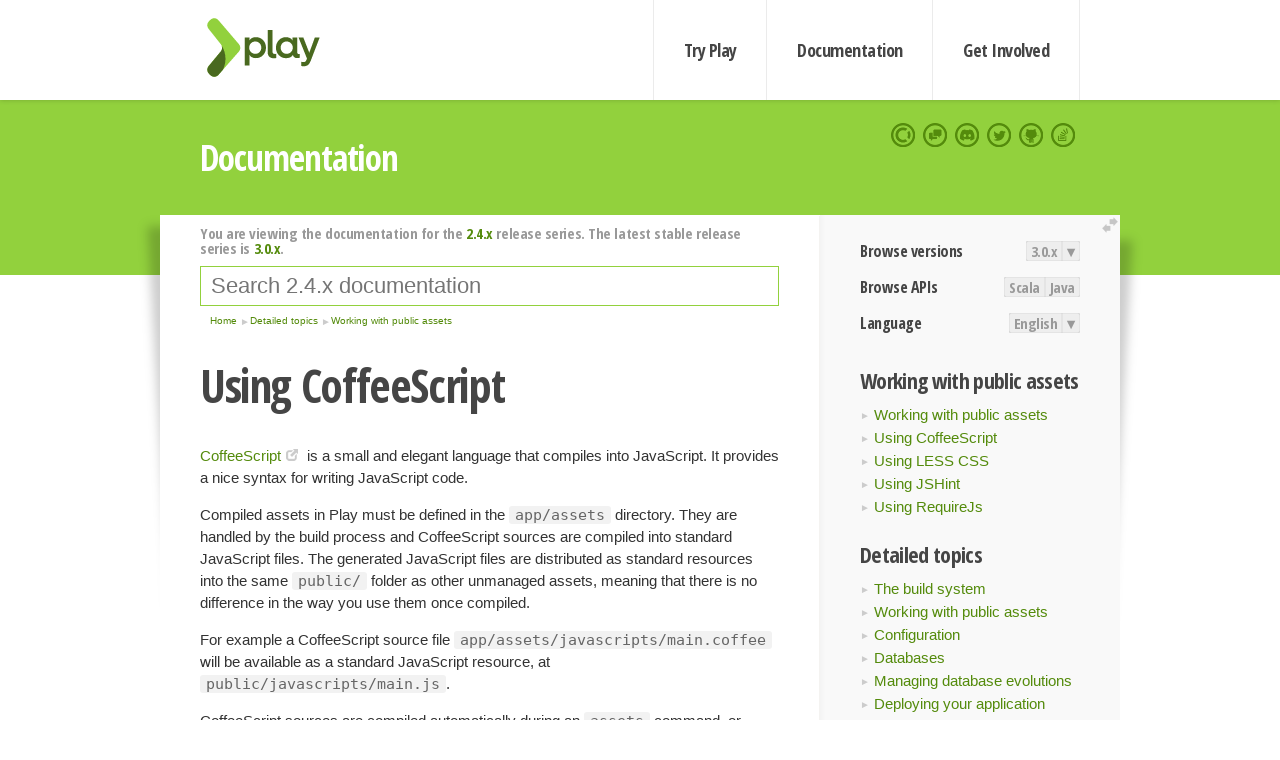

--- FILE ---
content_type: text/html; charset=UTF-8
request_url: https://www.playframework.com/documentation/2.4.x/AssetsCoffeeScript
body_size: 5310
content:





<!DOCTYPE html>
<html lang="en">
    <head>
        <meta charset="utf-8">
        <meta http-equiv="X-UA-Compatible" content="IE=edge,chrome=1">
        <title>
  Assets Coffee Script  - 2.4.x
</title>
        <meta name="description" content="Play Framework - The High Velocity Web Framework For Java and Scala">
        <meta name="viewport" content="width=device-width,maximum-scale=1"/>
        <link rel="stylesheet" href="/assets/lib/prettify/ecd4a5d6c0cbee10b168f6aa000c64ea-prettify.css">
        <link rel="preconnect" href="https://fonts.googleapis.com">
        <link rel="preconnect" href="https://fonts.gstatic.com" crossorigin>
        <link href="https://fonts.googleapis.com/css?family=PT+Serif:700italic" rel="stylesheet" type="text/css">
        <link href="https://fonts.googleapis.com/css?family=Open+Sans+Condensed:700,300" rel="stylesheet" type="text/css">
        <link href="https://fonts.googleapis.com/css2?family=Roboto:wght@300;700&display=swap" rel="stylesheet">
        <link rel="stylesheet" href="https://cdn.jsdelivr.net/docsearch.js/1/docsearch.min.css">
        <link rel="stylesheet" href="/assets/css/5f02d0f339152beb79a7e88f947b3ae4-main.min.css">
        <link rel="shortcut icon" href="/favicon.ico"/>
        <link rel="apple-touch-icon apple-touch-icon-precomposed" href="/apple-touch-icon.png">

        <meta name="globalsign-domain-verification" content="wISFsU3SjLaCmI4hF3fuBebFOs4shuuBnKV7fGALYz" />
        <meta name="google-site-verification" content="9oxXjOc4jWfnf21Iep-0dc2sDawa14s-Gpwho_yb5AU" />

        
            
                <meta name="docsearch:version" content="2.4.x" />
            
            <meta name="docsearch:tags" content="en" />
        

        <!--[if lt IE 9]>
        <script src="/assets/lib/html5shiv/40bd440d29b3a9371b0c63fec41ee64f-html5shiv.min.js"></script>
        <![endif]-->
        <script src="/assets/lib/jquery/641dd14370106e992d352166f5a07e99-jquery.min.js"></script>
        <script src="/assets/javascripts/dfa43b662e4de5b1b8fdc65418127def-main.js"></script>
        
<script  type="application/ld+json">
            {
                "@context" : "http://schema.org",
                "@type" : "WebSite",
                "name" : "Play Framework",
                "alternateName" : "The High Velocity Web Framework for Java and Scala",
                "url" : "https://playframework.com"
            }
        </script>

    </head>
    <body class="documentation">
        <header id="navigation">
            <div class="wrapper">
                <a href="/" id="logo">Play Framework</a>
                <nav id="sections">
                    <a href="/getting-started">Try Play</a>
                    <a href="/documentation">Documentation</a>
                    <a href="/get-involved">Get Involved</a>
                </nav>
                <nav id="social">
                    <a href="//opencollective.com/playframework"><span>Open Collective</span></a>
                    <a href="//github.com/playframework/playframework/discussions"><span>Discuss Play Forum</span></a>
                    <a href="//discord.gg/g5s2vtZ4Fa"><span>Play Discord Server</span></a>
                    <a href="//twitter.com/playframework"><span>Twitter</span></a>
                    <a href="//github.com/playframework/playframework"><span>GitHub</span></a>
                    <a href="//stackoverflow.com/questions/tagged/playframework"><span>Stackoverflow</span></a>
                </nav>
            </div>
        </header>

        <div id="getLogo">
            <div class="pan">
                <q>Is that what you're looking for?</q>
                <figure>
                    <img src="/assets/images/logos/9382fa0d736c5e7f01d0b7c2726a924d-play_full_color.svg">
                     <figcaption>
                        <a href="/assets/images/logos/9382fa0d736c5e7f01d0b7c2726a924d-play_full_color.svg">(svg)</a>
                        <a href="/assets/images/logos/3740142a5b6d7e5c73afc223f837c2ed-play_full_color.png">(png)</a>
                     </figcaption>
                </figure>
                <figure>
                    <img src="/assets/images/logos/2512c6416003429c3e7d3e9d389e52bd-play_icon_full_color.svg">
                     <figcaption>
                        <a href="/assets/images/logos/2512c6416003429c3e7d3e9d389e52bd-play_icon_full_color.svg">(svg)</a>
                        <a href="/assets/images/logos/1d627942f0b2f115f8638936a212244a-play_icon_full_color.png">(png)</a>
                     </figcaption>
                </figure>
                <figure class="reverse">
                    <img src="/assets/images/logos/1e960a0ef2cad41e1be353eb6efe5af1-play_reverse.svg">
                     <figcaption>
                        <a href="/assets/images/logos/1e960a0ef2cad41e1be353eb6efe5af1-play_reverse.svg">(svg)</a>
                        <a href="/assets/images/logos/e48e23590262d1b8f97257485c866c26-play_reverse.png">(png)</a>
                     </figcaption>
                </figure>
                <figure class="reverse">
                    <img src="/assets/images/logos/8fa87b8c379d500f2c7fa1c9816566f6-play_icon_reverse.svg">
                     <figcaption>
                        <a href="/assets/images/logos/8fa87b8c379d500f2c7fa1c9816566f6-play_icon_reverse.svg">(svg)</a>
                        <a href="/assets/images/logos/c558e825dbfaa60ab84bd0d2ee744944-play_icon_reverse.png">(png)</a>
                     </figcaption>
                </figure>
            </div>
        </div>




        

    <header id="top">
        <div class="wrapper">
            <h1>Documentation</h1>
        </div>
    </header>

    <section id="content">
        <button id="extend">extend</button>

        

    <aside>

        


<nav id="toolbar">
    <h3>Browse versions</h3>
    <div class="switch">
        
            <a ga-on="click" ga-event-category="Version" ga-event-action="3.0.x" href="/documentation/switch/3.0.x/AssetsCoffeeScript">3.0.x</a>
        
        <dl class="dropdown">
            <dt>▾</dt>
            <dd>
            
                <a href="/documentation/switch/3.0.x/AssetsCoffeeScript">3.0.x</a>
            
                <a href="/documentation/switch/3.0.9/AssetsCoffeeScript">3.0.9</a>
            
                <a href="/documentation/switch/3.0.8/AssetsCoffeeScript">3.0.8</a>
            
                <a href="/documentation/switch/3.0.7/AssetsCoffeeScript">3.0.7</a>
            
                <a href="/documentation/switch/3.0.6/AssetsCoffeeScript">3.0.6</a>
            
                <a href="/documentation/switch/3.0.5/AssetsCoffeeScript">3.0.5</a>
            
                <a href="/documentation/switch/3.0.4/AssetsCoffeeScript">3.0.4</a>
            
                <a href="/documentation/switch/3.0.3/AssetsCoffeeScript">3.0.3</a>
            
                <a href="/documentation/switch/3.0.2/AssetsCoffeeScript">3.0.2</a>
            
                <a href="/documentation/switch/3.0.1/AssetsCoffeeScript">3.0.1</a>
            
                <a href="/documentation/switch/3.0.0/AssetsCoffeeScript">3.0.0</a>
            
                <a href="/documentation/switch/2.9.x/AssetsCoffeeScript">2.9.x</a>
            
                <a href="/documentation/switch/2.8.x/AssetsCoffeeScript">2.8.x</a>
            
                <a href="/documentation/switch/2.7.x/AssetsCoffeeScript">2.7.x</a>
            
                <a href="/documentation/switch/2.6.x/AssetsCoffeeScript">2.6.x</a>
            
                <a href="/documentation/switch/2.5.x/AssetsCoffeeScript">2.5.x</a>
            
                <a href="/documentation/switch/2.4.x/AssetsCoffeeScript">2.4.x</a>
            
                <a href="/documentation/switch/2.3.x/AssetsCoffeeScript">2.3.x</a>
            
                <a href="/documentation/switch/2.2.x/AssetsCoffeeScript">2.2.x</a>
            
                <a href="/documentation/switch/2.1.x/AssetsCoffeeScript">2.1.x</a>
            
                <a href="/documentation/switch/2.0.x/AssetsCoffeeScript">2.0.x</a>
            
                <a href="/documentation/switch/1.5.x/AssetsCoffeeScript">1.5.x</a>
            
                <a href="/documentation/switch/1.4.x/AssetsCoffeeScript">1.4.x</a>
            
                <a href="/documentation/switch/1.3.x/AssetsCoffeeScript">1.3.x</a>
            
                <a href="/documentation/switch/1.2.x/AssetsCoffeeScript">1.2.x</a>
            
                <a href="/documentation/switch/1.1.1/AssetsCoffeeScript">1.1.1</a>
            
                <a href="/documentation/switch/1.0.3.2/AssetsCoffeeScript">1.0.3.2</a>
            
            </dd>
        </dl>
    </div>

    
        <h3>Browse APIs</h3>
        <div class="switch">
        
            <a ga-on="click" ga-event-category="API" ga-event-action="Scala" href="/documentation/2.4.x/api/scala/index.html">Scala</a>
        
            <a ga-on="click" ga-event-category="API" ga-event-action="Java" href="/documentation/2.4.x/api/java/index.html">Java</a>
        
        </div>
    

    <h3>Language</h3>
    <div class="switch">
        
    <a href="/preferredLang/en?path=%2Fdocumentation%2F2.4.x%2FAssetsCoffeeScript">English</a>

        <dl class="dropdown">
            <dt>▾</dt>
            <dd>
            
                
    <a href="/preferredLang/en?path=%2Fdocumentation%2F2.4.x%2FAssetsCoffeeScript">English</a>

            
                
    <a href="/preferredLang/bg?path=%2Fdocumentation%2Fbg%2Flatest%2FHome">Български</a>

            
                
    <a href="/preferredLang/fr?path=%2Fdocumentation%2Ffr%2Flatest%2FHome">Français</a>

            
                
    <a href="/preferredLang/ja?path=%2Fdocumentation%2Fja%2F2.4.x%2FAssetsCoffeeScript">日本語</a>

            
                
    <a href="/preferredLang/tr?path=%2Fdocumentation%2Ftr%2F2.4.x%2FAssetsCoffeeScript">Türkçe</a>

            
            </dd>
        </dl>
    </div>

</nav>


        <h3>Working with public assets</h3>
<ul>
  <li><a href="Assets">Working with public assets</a></li>
  <li><a href="AssetsCoffeeScript">Using CoffeeScript</a></li>
  <li><a href="AssetsLess">Using LESS CSS</a></li>
  <li><a href="AssetsJSHint">Using JSHint</a></li>
  <li><a href="RequireJS-support">Using RequireJs</a></li>
</ul>
<h3>Detailed topics</h3>
<ul>
  <li><a href="Build">The build system</a></li>
  <li><a href="Assets">Working with public assets</a></li>
  <li><a href="Configuration">Configuration</a></li>
  <li><a href="Developing-with-the-H2-Database">Databases</a></li>
  <li><a href="Evolutions">Managing database evolutions</a></li>
  <li><a href="Production">Deploying your application</a></li>
</ul>
<h3>Home</h3>
<ul>
  <li><a href="Home">Home</a></li>
  <li><a href="Installing">Getting started</a></li>
  <li><a href="ScalaHome">Working with Play</a></li>
  <li><a href="Build">Detailed topics</a></li>
  <li><a href="AkkaHttpServer">Experimental libraries</a></li>
  <li><a href="BuildingFromSource">Hacking Play</a></li>
  <li><a href="Philosophy">About Play</a></li>
  <li><a href="Highlights24">Play releases</a></li>
  <li><a href="ModuleDirectory">Temporary module directory</a></li>
</ul>


    </aside>

    <article>
        
            
                


  <div id="version-header">
    You are viewing the documentation for the <a href="/documentation/2.4.x/AssetsCoffeeScript">2.4.x</a> release series. The latest stable release series is <a href="/documentation/3.0.x/AssetsCoffeeScript">3.0.x</a>.
  </div>


            

            
                <form id="search">
                    <input id="search-input" type="text" autocomplete="off" spellcheck="false" autocorrect="off" placeholder="Search 2.4.x documentation" autofocus/>
                    <button type="submit">Search</button>
                </form>
            

            
<ol id="breadcrumb" itemscope itemtype="http://schema.org/BreadcrumbList">

  
    
      <li itemprop="itemListElement" itemscope itemtype="http://schema.org/ListItem">
        <a itemprop="item" href="Home"><span itemprop="name" title="Home">Home</span></a>
        <meta itemprop="position" content="1"/>
      </li>
    
  

  
    
      <li itemprop="itemListElement" itemscope itemtype="http://schema.org/ListItem">
        <a itemprop="item" href="Build"><span itemprop="name" title="Detailed topics">Detailed topics</span></a>
        <meta itemprop="position" content="2"/>
      </li>
    
  

  
    
      <li itemprop="itemListElement" itemscope itemtype="http://schema.org/ListItem">
        <a itemprop="item" href="Assets"><span itemprop="name" title="Working with public assets">Working with public assets</span></a>
        <meta itemprop="position" content="3"/>
      </li>
    
  

</ol>

            <!--- Copyright (C) 2009-2015 Typesafe Inc. <http://www.typesafe.com> --><h1 id="Using-CoffeeScript"><a class="section-marker" href="#Using-CoffeeScript">§</a>Using CoffeeScript</h1>
<p><a href="http://coffeescript.org/">CoffeeScript</a> is a small and elegant language that compiles into JavaScript. It provides a nice syntax for writing JavaScript code.</p>
<p>Compiled assets in Play must be defined in the <code>app/assets</code> directory. They are handled by the build process and CoffeeScript sources are compiled into standard JavaScript files. The generated JavaScript files are distributed as standard resources into the same <code>public/</code> folder as other unmanaged assets, meaning that there is no difference in the way you use them once compiled.</p>
<p>For example a CoffeeScript source file <code>app/assets/javascripts/main.coffee</code> will be available as a standard JavaScript resource, at <code>public/javascripts/main.js</code>.</p>
<p>CoffeeScript sources are compiled automatically during an <code>assets</code> command, or when you refresh any page in your browser while you are running in development mode. Any compilation errors will be displayed in your browser:</p>
<p><a href="resources/manual/detailedTopics/assets/images/coffeeError.png"><img src="resources/manual/detailedTopics/assets/images/coffeeError.png"/></a></p><h2 id="Layout"><a class="section-marker" href="#Layout">§</a>Layout</h2>
<p>Here is an example layout for using CoffeeScript in your projects:</p>
<pre class="prettyprint"><code>app
 └ assets
    └ javascripts
       └ main.coffee   
</code></pre>
<p>You can use the following syntax to use the compiled JavaScript file in your template:</p>
<pre class="prettyprint"><code class="language-html">&lt;script src=&quot;@routes.Assets.at(&quot;javascripts/main.js&quot;)&quot;&gt;
</code></pre><h2 id="Enablement-and-Configuration"><a class="section-marker" href="#Enablement-and-Configuration">§</a>Enablement and Configuration</h2>
<p>CoffeeScript compilation is enabled by simply adding the plugin to your plugins.sbt file when using the <code>PlayJava</code> or <code>PlayScala</code> plugins:</p>
<pre class="prettyprint"><code class="language-scala">addSbtPlugin(&quot;com.typesafe.sbt&quot; % &quot;sbt-coffeescript&quot; % &quot;1.0.0&quot;)
</code></pre>
<p>The plugin&rsquo;s default configuration is normally sufficient. However please refer to the <a href="https://github.com/sbt/sbt-coffeescript#sbt-coffeescript">plugin&rsquo;s documentation</a> for information on how it may be configured.</p><blockquote><p><strong>Next: </strong><a href="AssetsLess">Using LESS CSS</a></p></blockquote>

            
              <hr/>
              <p id="contribute-to-docs">
                  Found an error in this documentation? The source code for this page can be found   <a href="https://github.com/playframework/playframework/edit/2.4.x/documentation/manual/detailedTopics/assets/AssetsCoffeeScript.md">here</a>.  After reading the <a href="/documentation/latest/Documentation">documentation guidelines</a>, please feel free to contribute a pull request. Have questions   or advice to share? Go to <a href="https://github.com/playframework/playframework/discussions">our community forums</a> to start a conversation with the community.
              </p>
            
        
    </article>


        <hr class="clear"/>

        
<script  type="text/javascript">
            // On start, check if flex mod is enabled
            if (localStorage && localStorage['flex'] == "true" ) document.body.className += " flex"
        </script>

        
          
<script type="text/javascript" src="https://cdn.jsdelivr.net/docsearch.js/1/docsearch.min.js"></script>

<script  type="text/javascript">
docsearch({
    apiKey: '3a5278088008947c54a733e069ff82af',
    appId: 'TCZHH5O33A',
    indexName: 'playframework',
    inputSelector: '#search-input',
    algoliaOptions: {
        hitsPerPage: 10,
        'facetFilters': [
            
              "version: 2.4.x",
            
            "tags: en"
        ]
    }
});
</script>
        
    </section>


        <footer>
            <div id="support">
                <article class="community">
                    <h3>Community support</h3>
                    <ul>
                        <li><a href="//github.com/playframework/playframework/discussions">Discuss Forum</a></li>
                        <li><a href="//discord.gg/g5s2vtZ4Fa">Discord</a></li>
                        <li><a href="//stackoverflow.com/questions/tagged/playframework">Stackoverflow</a></li>
                    </ul>
                </article>
                <article class="professional">
                    <h3>Donate to our Collective</h3>
                    <ul>
                        <li><a href="/sponsors">If you like Play consider becoming a sponsor</a></li>
                    </ul>
                </article>
            </div>
            <div class="wrapper">
                <div>
                    <h3>Play Framework</h3>
                    <ul>
                        <li><a href="/download">Try Play</a></li>
                        <li><a href="/documentation/latest/Tutorials">Tutorials</a></li>
                        <li><a href="/documentation">Documentation</a></li>
                    </ul>
                </div>
                <div>
                    <h3>Community links</h3>
                    <ul>
                        <li><a href="http://www.indeed.com/jobs?q=%22play+framework%22&l=">Jobs <em>via Indeed</em></a></li>
                    </ul>
                </div>
                <div>
                    <h3>Code &amp; contribution</h3>
                    <ul>
                        <li><a href="/code">Code &amp; contributors</a></li>
                        <li><a href="//github.com/playframework/playframework/issues">Bug tracker <em>GitHub</em></a></li>
                        <li><a href="/get-involved">Get involved</a></li>
                    </ul>
                </div>
                <div>
                    <h3>Social networks</h3>
                    <ul>
                        <li><a href="//twitter.com/playframework"><span>Twitter</span></a></li>
                        <li><a href="//opencollective.com/playframework"><span>Open Collective</span></a></li>
                    </ul>
                </div>
            </div>
            <div class="credits">
                <p>
                    Play Framework is released under the Apache 2 License
                </p>
            </div>

        </footer>
    <script defer src="https://static.cloudflareinsights.com/beacon.min.js/vcd15cbe7772f49c399c6a5babf22c1241717689176015" integrity="sha512-ZpsOmlRQV6y907TI0dKBHq9Md29nnaEIPlkf84rnaERnq6zvWvPUqr2ft8M1aS28oN72PdrCzSjY4U6VaAw1EQ==" data-cf-beacon='{"version":"2024.11.0","token":"1fb9a43722c14cbfbeacd9653ff2a9e3","r":1,"server_timing":{"name":{"cfCacheStatus":true,"cfEdge":true,"cfExtPri":true,"cfL4":true,"cfOrigin":true,"cfSpeedBrain":true},"location_startswith":null}}' crossorigin="anonymous"></script>
</body>
</html>



<script type="text/javascript" charset="utf-8" src="/assets/lib/prettify/d435ff18c832044c3ddf7a0cf826eb72-prettify.js"></script>
<script type="text/javascript" charset="utf-8" src="/assets/lib/prettify/d3bd091d7b84099d91e889bc7c0770cb-lang-scala.js"></script>

<script  type="text/javascript">
    $(function(){
       window.prettyPrint && prettyPrint()
    });
</script>

<script type="text/javascript" charset="utf-8" src="/assets/lib/clipboard.js/15f52a1ee547f2bdd46e56747332ca2d-clipboard.min.js"></script>

<script  type="text/javascript">
(function(){
    var pre = document.getElementsByClassName('prettyprint');
    for (var i = 0; i < pre.length; i++) {
        var button = document.createElement('button');
        button.className = 'copy-button';

        pre[i].appendChild(button);
    }

    // Run Clipboard
    var copyCode = new ClipboardJS('.copy-button', {
        target: function(trigger) {
            return trigger.previousElementSibling;
        }
    });

    // On success:
    copyCode.on('success', function(event) {
        event.clearSelection();
        event.trigger.textContent = ' Success';
        window.setTimeout(function() {
            event.trigger.textContent = '';
        }, 2000);
    });

    // On error (Safari):
    // - Change the  "Press Ctrl+C to copy"
    // - Swap it to "Copy" in 2s.
    copyCode.on('error', function(event) {
        event.trigger.textContent = 'Press "Ctrl + C" to copy';
        window.setTimeout(function() {
            event.trigger.textContent = '';
        }, 5000);
    });

})();
</script>


